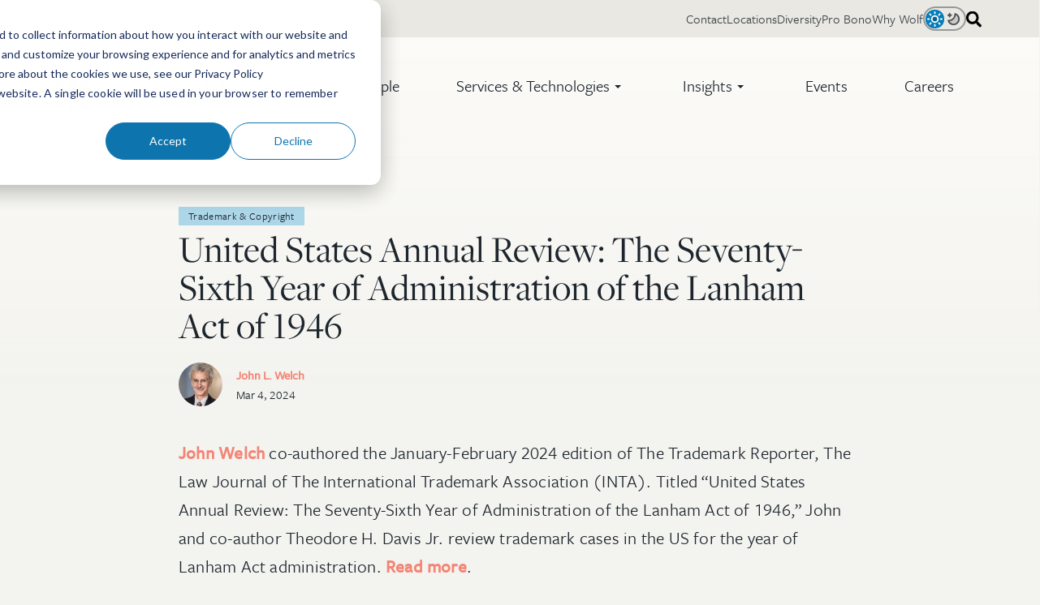

--- FILE ---
content_type: text/css
request_url: https://wolfgreenfield.com/hubfs/hub_generated/template_assets/1/81549851472/1764102162958/template_blog-post.min.css
body_size: 340
content:
[data-theme=light] .hero,[data-theme=system] .hero{background:linear-gradient(0deg,transparent,rgb(var(--color-white)))}@media (prefers-color-scheme:dark){[data-theme=system] .hero{background:unset}}.post__meta{font-size:15px;line-height:1.3;margin:1rem 0}.post__meta-author-img{border-radius:50%;margin-right:1.1em;overflow:hidden}.post__meta-author-name{display:inline-block;font-size:1em;margin-bottom:.25em;padding-bottom:.1em;position:relative}.post__meta-author-name:after{background-color:rgb(var(--color-primary));bottom:0;content:"";display:block;height:2px;left:0;position:absolute;transform:scaleX(0);transform-origin:0 0;transition:transform .2s ease-out;width:100%}.post__meta-read-time{border-left:2px solid rgb(var(--color-secondary));margin-left:.5em;padding-left:calc(6px + .5em);text-indent:5px}.post__meta-author-name:hover:after{transform:scaleX(1)}.post__meta-read-time svg{height:.85em;transform:translateY(-9%)}.post__meta a{text-decoration:none}.post__container{margin:auto;max-width:var(--post-width,900px)!important;padding:1rem var(--site-gutter) 2rem!important}.post__title{margin:0 0 .5em}.post__body{font-size:20px}@media (min-width:37.5em){.post__body{font-size:22px}}#hs_cos_wrapper_post_body div:first-of-type,#hs_cos_wrapper_post_body h2:first-of-type,#hs_cos_wrapper_post_body h3:first-of-type,#hs_cos_wrapper_post_body img:first-of-type,#hs_cos_wrapper_post_body ol:first-of-type,#hs_cos_wrapper_post_body p:first-of-type,#hs_cos_wrapper_post_body ul:first-of-type{margin-top:0}.post__body .table-wrap{border-radius:6px;box-shadow:0 8px 15px -5px rgba(0,0,0,.2);margin-bottom:2em;margin-top:2em;overflow-x:auto}.post__body .table-wrap+h2,.post__body .table-wrap+h3{margin-top:1.7em}.post__body table{background-color:#f6f6f6;border-collapse:collapse;font-size:16px;margin-bottom:2em;margin-top:2em;width:100%}.post__body .table-wrap table{margin-bottom:0;margin-top:0}.post__body table caption{background-color:rgb(var(--color-secondary));caption-side:bottom;color:rgb(var(--color-secondary-contrast));padding:1em}.post__body table thead th{background-color:rgb(var(--color-primary));color:rgb(var(--color-primary-contrast));white-space:nowrap}.post__body table tr:nth-child(odd){background-color:#fff}.post__body table td,.post__body table th{padding:1.1em .75rem;text-align:inherit}.post__body table h1,.post__body table h2,.post__body table h3,.post__body table h4,.post__body table h5,.post__body table h6{font-size:1.2em;margin-bottom:0;white-space:nowrap}.post__subscribe-form{--form-bg-color:var(--color-light);--form-foreground-color:var(--color-text-dark);--form-fields-bg-color:var(--color-white);background:rgb(var(--color-light));border-radius:3px;display:block;padding:1.5rem}.featured-professionals{margin-bottom:1rem}[data-theme=dark] .post__subscribe-form{--form-bg-color:var(--color-background-alt);--form-foreground-color:var(--color-background-alt);--form-fields-bg-color:var(--color-background-alt);background:rgb(var(--color-background-alt))}[data-theme=dark] .widget-type-form,[data-theme=dark] form.hs-form{color:rgb(var(--color-white))}

--- FILE ---
content_type: text/css
request_url: https://wolfgreenfield.com/hubfs/hub_generated/template_assets/1/81548272519/1764102158664/template_footer.min.css
body_size: -14
content:
.footer{--social-link-size:46px;font-size:.95rem;padding:6rem 0}.footer__grid{display:grid;gap:2.5rem var(--site-gutter);grid-template:"logo logo" auto "cta cta" auto "nav1 nav1" auto "nav2 nav3" auto "newsletter newsletter" auto "socials socials" auto/1fr 1fr}@media (min-width:1000px){.footer__grid{gap:4rem 1.5rem;grid-template:"logo nav1 nav2 nav3 cta" 1fr ". socials newsletter newsletter ." auto/100px 4fr 3fr 3fr auto}}.footer__logo{grid-area:logo}.footer__socials{grid-area:socials}.footer__socials .social-link{background-color:transparent}.footer__socials .social-links svg{fill:rgb(var(--color-foreground))}.footer__logo+.footer__menu{grid-area:nav1}.footer__menu a{color:rgb(var(--color-foreground));font-weight:400}@media (min-width:1100px){.footer__menu a{white-space:nowrap}}.footer__menu .hs-menu-depth-1:before{background-color:rgb(var(--color-foreground),.1)}@media (min-width:1000px){.footer__menu .hs-menu-depth-1:before{background-color:rgb(var(--color-foreground),0)}}.footer__menu .hs-menu-depth-1:hover:before{background-color:rgb(var(--color-secondary),1)}.footer__menu .hs-menu-depth-1{padding:.1em 0}.footer__menu .hs-menu-depth-1>a{font:var(--h3-font);font-size:1.2em;padding-bottom:.5em;padding-top:.5em}.footer__menu .hs-menu-children-wrapper{padding-left:0}.footer__ctas{grid-area:cta}.footer__newsletter{grid-area:newsletter}.footer__newsletter form{background:transparent;color:rgb(var(--color-foreground));display:flex;gap:1em;width:100%}.footer__newsletter .form-title{font:var(--h4-font)}.footer__newsletter .hs_email{flex:1}.footer__ctas,.footer__logo,.footer__newsletter .form-title,.footer__socials .social-links{justify-content:center;text-align:center}@media (min-width:1000px){.footer__ctas,.footer__logo,.footer__newsletter .form-title,.footer__socials .social-links{justify-content:flex-start;text-align:left}}.footer__newsletter form{position:relative}.footer__newsletter .hs-fieldtype-text{background:rgb(var(--color-light));border:1px solid rgb(var(--color-foreground),.3);border-radius:var(--form-fields-radius);position:relative}.footer__newsletter .hs-fieldtype-text input.hs-input{border:none;color:rgb(var(--color-black));margin:0!important;padding:2rem .75rem .5em}.footer__newsletter .hs-error-msgs.inputs-list{color:rgb(rgb(var(--form-error-color)));margin:.5rem 0 0;padding:0 1rem 0 36px;position:absolute}.footer__newsletter .hs-fieldtype-text>label{color:rgb(var(--color-black));display:inline;font-size:15px;font-weight:700;left:.75rem;padding:0;position:absolute;top:5px}.footer__newsletter .hs-submit{bottom:.25rem;position:absolute;right:.25rem}.footer__newsletter .hs-button{height:3rem;margin:0!important}

--- FILE ---
content_type: text/css
request_url: https://wolfgreenfield.com/hubfs/hub_generated/module_assets/1/96735084082/1743267613246/module_back-to-top.min.css
body_size: -250
content:
.back-to-top-wrapper{--btt-size:3.25rem;height:100vh;position:absolute;right:0;top:0;width:1px}@media (min-width:900px){.back-to-top-wrapper{--btt-size:3.75rem}}.hs-inline-edit #hs_cos_wrapper_btt{height:50px;min-width:100px}.back-to-top,.hs-inline-edit #hs_cos_wrapper_btt{bottom:var(--site-gutter);position:fixed;right:var(--site-gutter);z-index:9999}.back-to-top{align-items:center;background-color:rgb(var(--color-background-alt));color:rgb(var(--color-foreground-alt));display:flex;flex-flow:column;font-size:15px;font-weight:400;height:var(--btt-size);justify-content:center;min-width:calc(var(--btt-size)*.8);opacity:0;padding:.75em .25em;text-align:center;text-decoration:none;transition:opacity .2s,visibility .2s;visibility:hidden}.hs-inline-edit .back-to-top,.no-js .back-to-top{opacity:1;visibility:visible}.back-to-top__icon{display:block;margin-bottom:-1em}.back-to-top--visible{opacity:1;visibility:visible}

--- FILE ---
content_type: text/css
request_url: https://wolfgreenfield.com/hubfs/hub_generated/template_assets/1/81549851478/1764102158674/template_header.min.css
body_size: 5496
content:
.site-header{width:100%;z-index:var(--site-z-4)}.has-open-primary-menu-item .site-header{z-index:var(--site-z-top)}@media (min-width:1025px){.site-header--transparent\@lg{--nav-color-bg:transparent;--nav-font-color:var(--nav-font-color\@lg);left:0;position:absolute;top:0}.site-header--transparent\@lg+.body-container .dnd-section:first-of-type,.site-header--transparent\@lg+.body-container .hero{padding-top:calc(4em + var(--header-height, 90px))}.site-header--transparent\@lg.site-header--light\@lg:before{background:linear-gradient(0deg,transparent,rgb(var(--color-black),.5));content:"";height:calc(var(--nav-height)*2.5);position:absolute;width:100%}}.site-header--sticky{position:sticky;top:var(--nav-sticky-top,0)}.header{background:var(--nav-color-bg);display:flex;flex-flow:column;width:100%}.header ul{list-style-type:none}.header summary{list-style:none}.header summary::-webkit-details-marker{display:none}.nav{align-items:center;box-shadow:var(--nav-box-shadow);display:grid;font-size:var(--nav-font-size);gap:0;grid-template:"logo controls";height:var(--nav-height);order:2;padding:0 var(--site-gutter);position:relative;width:100%}@media (min-width:1025px){.nav{gap:var(--nav-spacing-x);grid-template:var(--nav-layout)}}.nav__logo{font-weight:700;grid-area:logo;z-index:1}.nav__logo .site-logo{display:flex}.nav__logo a{color:var(--nav-font-color);display:inline-block}.nav__logo .site-logo__image{max-height:var(--nav-height);max-width:var(--site-logo-width-mobile);object-fit:contain;object-position:left center}@media (min-width:1025px){.nav__logo .site-logo__image{max-width:var(--site-logo-width)}.site-header--logo-reverse\@lg .site-logo__image{opacity:0}.site-header--logo-reverse\@lg .site-logo__link{background:var(--site-logo-reverse)}}.nav__controls,.nav__toggler{border-radius:50em;font-size:12px;grid-area:controls;height:var(--nav-toggler-size);justify-self:end;text-transform:lowercase;width:var(--nav-toggler-size)}.header-search--expander~.nav__controls,.header-search--expander~.nav__toggler{margin-right:calc(var(--nav-toggler-size)*.75)}@media (min-width:1025px){.nav__controls,.nav__toggler{display:none}}.nav__menu{grid-area:menu;height:calc(100% - var(--nav-height));overflow-y:auto;padding:var(--site-gutter) 0 150px}.header--has-topbar .nav__menu{height:calc(100% - var(--nav-height) - var(--topbar-height))}.nav__menu--end{grid-area:menu/menu/menu/content}@media (min-width:1025px){.header--has-topbar .nav__menu,.nav__menu{height:100%}}.nav__end{grid-area:content;padding:var(--site-gutter);transition:all .2s ease-in-out}[aria-expanded=true]~.nav__end{transition:all .2s ease-out .15s}@media (min-width:1025px){.nav__end{height:auto;justify-self:end}}.nav__end,.nav__menu{background:var(--nav-color-bg);bottom:0;left:0;opacity:0;position:fixed;transform:translateY(30%);transition:all .2s ease-in-out;visibility:hidden;width:100%;z-index:9999}[aria-expanded=true]~.nav__end,[aria-expanded=true]~.nav__menu{opacity:1;transform:translateY(0);visibility:visible}@media (min-width:1025px){.nav__end,.nav__menu{display:block;opacity:1;overflow-y:unset;padding:0;top:unset;transform:none;transition:none;visibility:visible;width:auto;z-index:unset}.nav__menu{position:static}.nav__end{position:relative}}.header-search--bar{grid-area:controls;margin:0 55px 0 15px}@media (min-width:1025px){.header-search--bar{grid-area:search-bar;margin:0}}.header-search input[type=search],.header-search input[type=text]{--search-spacing-y:0.3em;background-color:rgb(var(--site-background-alt-color));background-image:url("data:image/svg+xml;charset=utf-8,%3Csvg xmlns='http://www.w3.org/2000/svg' viewBox='0 0 512 512'%3E%3Cpath d='M505 442.7 405.3 343c-4.5-4.5-10.6-7-17-7H372c27.6-35.3 44-79.7 44-128C416 93.1 322.9 0 208 0S0 93.1 0 208s93.1 208 208 208c48.3 0 92.7-16.4 128-44v16.3c0 6.4 2.5 12.5 7 17l99.7 99.7c9.4 9.4 24.6 9.4 33.9 0l28.3-28.3c9.4-9.4 9.4-24.6.1-34M208 336c-70.7 0-128-57.2-128-128 0-70.7 57.2-128 128-128 70.7 0 128 57.2 128 128 0 70.7-57.2 128-128 128'/%3E%3C/svg%3E");background-position:.8em var(--search-spacing-y);background-repeat:no-repeat;background-size:1.2em;border:1px solid rgb(var(--color-black));border-radius:var(--form-fields-radius);color:rgb(var(--site-foreground-color));display:block;margin-bottom:0;padding:var(--search-spacing-y) .9rem var(--search-spacing-y) 2.5em;width:100%}@media (prefers-color-scheme:dark){.header-search--expander input[type=search],.header-search--expander input[type=text]{background-image:url("data:image/svg+xml;charset=utf-8,%3Csvg xmlns='http://www.w3.org/2000/svg' viewBox='0 0 512 512'%3E%3Cpath fill='%23fff' d='M505 442.7 405.3 343c-4.5-4.5-10.6-7-17-7H372c27.6-35.3 44-79.7 44-128C416 93.1 322.9 0 208 0S0 93.1 0 208s93.1 208 208 208c48.3 0 92.7-16.4 128-44v16.3c0 6.4 2.5 12.5 7 17l99.7 99.7c9.4 9.4 24.6 9.4 33.9 0l28.3-28.3c9.4-9.4 9.4-24.6.1-34M208 336c-70.7 0-128-57.2-128-128 0-70.7 57.2-128 128-128 70.7 0 128 57.2 128 128 0 70.7-57.2 128-128 128'/%3E%3C/svg%3E")}}[data-theme=dark] .header-search--expander input[type=search],[data-theme=dark] .header-search--expander input[type=text]{background-image:url("data:image/svg+xml;charset=utf-8,%3Csvg xmlns='http://www.w3.org/2000/svg' viewBox='0 0 512 512'%3E%3Cpath fill='%23fff' d='M505 442.7 405.3 343c-4.5-4.5-10.6-7-17-7H372c27.6-35.3 44-79.7 44-128C416 93.1 322.9 0 208 0S0 93.1 0 208s93.1 208 208 208c48.3 0 92.7-16.4 128-44v16.3c0 6.4 2.5 12.5 7 17l99.7 99.7c9.4 9.4 24.6 9.4 33.9 0l28.3-28.3c9.4-9.4 9.4-24.6.1-34M208 336c-70.7 0-128-57.2-128-128 0-70.7 57.2-128 128-128 70.7 0 128 57.2 128 128 0 70.7-57.2 128-128 128'/%3E%3C/svg%3E")}[data-theme=light] .header-search--expander input[type=search],[data-theme=light] .header-search--expander input[type=text]{background-image:url("data:image/svg+xml;charset=utf-8,%3Csvg xmlns='http://www.w3.org/2000/svg' viewBox='0 0 512 512'%3E%3Cpath d='M505 442.7 405.3 343c-4.5-4.5-10.6-7-17-7H372c27.6-35.3 44-79.7 44-128C416 93.1 322.9 0 208 0S0 93.1 0 208s93.1 208 208 208c48.3 0 92.7-16.4 128-44v16.3c0 6.4 2.5 12.5 7 17l99.7 99.7c9.4 9.4 24.6 9.4 33.9 0l28.3-28.3c9.4-9.4 9.4-24.6.1-34M208 336c-70.7 0-128-57.2-128-128 0-70.7 57.2-128 128-128 70.7 0 128 57.2 128 128 0 70.7-57.2 128-128 128'/%3E%3C/svg%3E")}.nav .header-search input[type=search],.nav .header-search input[type=text]{--search-spacing-y:10px;padding-bottom:var(--search-spacing-y);padding-top:var(--search-spacing-y)}.header-search--expander{grid-area:controls;height:100%}@media (min-width:1025px){.header-search--expander{grid-area:content;justify-self:end;z-index:1}.header-search--expander~.nav__end{padding-right:calc(var(--nav-spacing-x) + .8em)}}.header-search--expander:focus-within{z-index:var(--site-z-top)}.topbar .header-search--expander{min-width:1rem}.header-search--expander input[type=search],.header-search--expander input[type=text]{background-position:.8em var(--search-spacing-y);border-color:transparent;cursor:pointer;margin:0;max-width:0;padding-left:2em;padding-right:0;transition:max-width .2s,padding .2s;will-change:padding,max-width}.nav .header-search--expander input[type=search],.nav .header-search--expander input[type=text]{background-color:var(--nav-color-bg);position:absolute;right:var(--site-gutter);top:50%;transform:translateY(-50%);width:calc(100% - var(--site-gutter)*2)}@media (min-width:1025px){.nav .header-search--expander input[type=search],.nav .header-search--expander input[type=text]{top:50%;transform:translateY(-50%)}}.topbar .header-search--expander input[type=search],.topbar .header-search--expander input[type=text]{background-color:transparent}.header-search--expander .hs-search-field:focus-within input[type=search],.header-search--expander .hs-search-field:focus-within input[type=text],.header-search--expander input[type=search]:focus,.header-search--expander input[type=text]:focus{background-color:rgb(var(--site-background-alt-color));border-color:rgb(var(--form-focus-color));cursor:text;max-width:min(100%,900px);padding-left:2.5em;padding-right:.9rem}.header-search--expander .hs-search-field{background:rgb(var(--site-background-color));height:100%;max-width:0;position:absolute;right:0;top:0;transition:max-width .15s ease-in-out;width:100%}.header-search--expander .hs-search-field--open,.header-search--expander .hs-search-field:focus-within,.inpage-editor-active-field.header-search--expander .hs-search-field{max-width:100%;position:absolute;transition:max-width .3s}.hs-inline-edit .header-search:not(.inpage-editor-active-field) .hs-search-field--open{position:static}.topbar-wrap{--color-background:var(--topbar-color-bg);--color-foreground:var(--topbar-color-text);--link-color:var(--topbar-color-link);background:var(--topbar-color-bg);order:1;position:relative;width:100%}.topbar{align-items:center;display:none;font-size:var(--nav-submenu-font-size);gap:var(--topbar-spacing-x);height:var(--topbar-height);padding:0 var(--site-gutter);position:static!important}.topbar--all-widths{display:flex;flex-flow:row-reverse}@media (min-width:1025px){.topbar{display:flex;flex-flow:row-reverse}}.topbar__item{grid-area:unset!important;transition:opacity .1s ease-out,transform .1s ease-out}.topbar__item:empty,.topbar__menu{display:none}@media (min-width:1025px){.topbar__menu{align-items:center;display:flex;gap:var(--topbar-spacing-x)}}.topbar .header-search--expander.inpage-editor-active-field~.topbar__item,.topbar .header-search--expander:focus-within~.topbar__item{opacity:0;transform:translateY(8px)}.hs-inline-edit .topbar__item:empty{background:rgb(var(--color-dark),.1);display:block;padding:.7em 1em}.topbar__item-fallback{color:var(--link-color);text-decoration:underline}.topbar__item a{display:inline-block;vertical-align:middle}.topbar__item a:not(.button){font-family:var(--nav-font-family);font-weight:var(--nav-font-weight)}.topbar__item-media{display:block}.topbar input[type=search],.topbar input[type=text]{position:absolute;right:var(--site-gutter-calculated);top:50%;transform:translateY(-50%);width:var(--site-container);z-index:1}.topbar .hs-search-field__suggestions-container{display:none;position:static}.topbar .hs-search-field--open .hs-search-field__suggestions-container{display:inherit}.hs-inline-edit :not(.inpage-editor-active-field)>.hs-search-field .hs-editor-hide-until-active{display:none}.hs-inline-edit .topbar .inpage-editor-active-field .hs-search-field--open .hs-search-field__suggestions,.topbar .hs-search-field--open .hs-search-field__suggestions{background:rgb(var(--color-background-alt));border-radius:var(--form-fields-radius);border-top:none;color:rgb(var(--color-foreground));max-width:900px;min-width:300px;padding:20px 10px 10px;position:absolute;right:var(--site-gutter-calculated);top:calc(100% - 10px);width:calc(100% - var(--site-gutter) - var(--site-gutter))}.topbar .hs-search-field__suggestions a{color:rgb(var(--color-foreground))}.topbar .hs-search-field__button{clip:rect(0,0,0,0)!important;border:0!important;height:1px!important;margin:-1px!important;overflow:hidden!important;padding:0!important;position:absolute!important;white-space:nowrap!important;width:1px!important}.header-menu,.header-menu__children,.header-menu__grandchildren{list-style-type:none}@media (max-width:1025px){.header-menu{display:flex;flex-flow:row wrap}}.header-menu__hr{background-color:rgb(var(--color-light));height:1px;margin:5px 0}.header-menu__link{position:relative}span.header-menu__link{cursor:default}.header-menu__parent{align-items:center;display:flex;flex-flow:row wrap;padding:var(--nav-spacing-y) var(--site-gutter);width:100%}.header-menu__parent:before{content:"";display:inline-block;height:var(--nav-submenu-toggler-size,50px);width:0}.header-menu__parent+.header-menu__parent{border-top:2px solid rgb(var(--color-light))}.header-menu__parent-link{color:var(--nav-font-color);display:inline-block;font-family:var(--nav-font-family);font-weight:var(--nav-font-weight);margin-right:auto}@media (min-width:1025px){.header-menu__parent{border-top:none!important;display:flex;flex-flow:column;font-weight:600;justify-content:center;padding:0;position:relative;width:auto}.header-menu__parent:before{content:none;display:none}.header-menu__parent-link{color:var(--nav-font-color);margin-right:0;padding:3px calc(var(--nav-spacing-x)/2)}.header-menu__parent:first-child .header-menu__parent-link{padding-left:0}.header-menu__parent:last-child .header-menu__parent-link{padding-right:0}a.header-menu__parent-link:after{background-color:currentColor;bottom:-3px;content:"";display:block;height:2px;left:calc(var(--nav-spacing-x)/2);position:absolute;transform:scaleX(0);transition:transform .15s;width:calc(100% - var(--nav-spacing-x))}.header-menu__parent:first-child a.header-menu__parent-link:after{left:0;width:calc(100% - var(--nav-spacing-x)/2)}.header-menu__parent:last-child a.header-menu__parent-link:after{width:calc(100% - var(--nav-spacing-x)/2)}a.header-menu__parent-link:hover:after{transform:scaleX(1)}}.no-js .header-menu__sub-menu-toggler{display:none}.header-menu__sub-menu-toggler{background:rgb(var(--color-light));border-radius:var(--nav-submenu-toggler-size,50px);height:var(--nav-submenu-toggler-size,50px);line-height:var(--nav-submenu-toggler-size,50px);position:relative;text-align:center;width:var(--nav-submenu-toggler-size,50px)}.header-menu__dropdown-icon{border-width:medium;border-bottom:2px solid rgb(var(--color-black));border-left:0 solid rgb(var(--color-black));border-right:2px solid rgb(var(--color-black));border-top:0 solid rgb(var(--color-black));display:block;height:12px;margin:auto;transform:rotate(45deg) translate(-2px,-2px);width:12px}.header-menu__sub-menu-toggler--open .header-menu__dropdown-icon{transform:rotate(225deg) translate(-2px,-2px)}@media (min-width:1025px){.header-menu__sub-menu-toggler{height:1px;overflow:hidden;position:absolute;width:1px;clip:rect(1px,1px,1px,1px);transition:none}.header-menu__sub-menu-toggler:focus{background:rgb(var(--color-light));clip:auto;clip-path:none;height:30px;line-height:1;margin:auto;outline:none;padding:0;position:absolute;right:calc(var(--nav-spacing-x)/2 - 30px);text-align:center;top:50%;transform:translateY(-50%);width:30px}.header-menu__dropdown-icon{display:inline-block}}.header-menu__children{flex:1 100%;font-family:var(--nav-submenu-font-family);font-size:var(--nav-submenu-font-size);height:0;opacity:0;overflow:hidden;padding:0;visibility:hidden;z-index:var(--site-z-4)}.header-menu__children a{color:var(--nav-submenu-color-link);font-weight:var(--nav-submenu-font-weight)}.header-menu__children a:hover{text-decoration:underline}[aria-expanded=true]+.header-menu__children{height:auto;opacity:1;transition:all .2s ease-in-out;visibility:visible}.header-menu__child{position:relative;white-space:nowrap}.header-menu__child-link{display:block;padding:.5em 0}@media (min-width:56.25em){.header-menu__child-link{padding:.5em 20px}}@media (min-width:1025px){.header-menu__children{background-color:var(--nav-submenu-color-bg);box-shadow:0 17px 35px 0 rgba(0,0,0,.12);font-size:var(--nav-submenu-font-size);height:auto;left:0;min-width:280px;opacity:0;overflow:unset;padding:1em 0;position:absolute;top:100%;transition:all .1s ease-in .35s;visibility:hidden}.header-menu__parent:first-child .header-menu__children{left:calc(var(--nav-spacing-x)/-2)}.header-menu__children:before{background-color:var(--nav-submenu-color-bg);content:"";display:block;height:11px;left:15%;position:absolute;top:-5px;transform:rotate(135deg);width:11px}.header-menu__parent:hover .header-menu__children,.no-js .header-menu__parent:focus-within .header-menu__children{opacity:1;transition:all .2s ease-in-out 0s;visibility:visible}.header-menu__child{opacity:0;position:relative;transform:translateY(15px);transition:.65s cubic-bezier(.2,.8,.25,1) .35s;visibility:hidden;white-space:nowrap}.header-menu__child-link{display:block;font-size:1em;padding:.5em 20px}.header-menu__parent:hover .header-menu__child,.no-js .header-menu__parent:focus-within .header-menu__child,[aria-expanded=true]+.header-menu__children .header-menu__child{opacity:1;transform:translateY(0);transition:.65s cubic-bezier(.2,.8,.25,1) 0s;visibility:visible}}.header-menu__grandchild-link{display:block;padding:.25em 0}@media (min-width:37.5em) and (max-width:1025px){.header-menu__grandchildren{width:100%}}@media (min-width:1025px){.header-menu__grandchild{white-space:nowrap}.header-menu__grandchild:last-child:after{background:currentColor;content:"";display:block;height:1px;margin:.5em 0;opacity:.1;width:100%}.header-menu__child:last-child .header-menu__grandchild:last-child:after{display:none}.header-menu__grandchild-link{padding:.5em 30px .5em 40px}.header-menu--primary{display:flex;height:100%}}.header-menu--secondary{display:flex;width:100%}@media (min-width:1025px){.header-menu--secondary{align-items:center;padding:0;width:auto}.header-menu__children--mega{display:flex;flex:1 1 0;min-width:500px}.header-menu__children--mega,.header-menu__submenu--centered{left:50%;transform:translateX(-50%)}.header-menu__children--mega:before,.header-menu__submenu--centered:before{left:50%;left:calc(50% - 6px);transform:rotate(135deg)}.header-menu__children--mega{flex:1 auto;min-width:155px}.header-menu__children--mega .header-menu__grandchild:last-child:after{display:none}.header-menu__columns{min-width:620px;padding:.75em 1.25rem}.header-menu__column-title{font-weight:800;line-height:25px;padding:.5em 20px .5em 10px}}.header .header__cta{margin:0 1rem 0 0}@media (min-width:56.25em){.header .header__cta{font-size:inherit}}@media (min-width:1025px){.header .header__cta{margin:0 0 0 1rem;white-space:nowrap}}.header-menu-sublink{align-items:flex-start;display:flex!important;font-weight:600}.header-menu-sublink__icon{flex-basis:25px;flex-grow:0;flex-shrink:0;height:25px;margin-right:10px;width:25px}.header-menu-sublink__title{display:block;line-height:25px;white-space:nowrap}.header-menu-sublink__title span{display:inline}.header-menu-sublink__description{display:none;font-weight:400;margin-top:.5em;opacity:.7;white-space:normal}@media (min-width:1025px){.header-menu-sublink__icon{flex-basis:35px;height:35px;width:35px}.header-menu-sublink:hover{background:rgb(var(--color-primary),.1)}.header-menu-sublink__description{display:block}}.boomer-toggler,.burger-toggler{background-color:rgb(var(--color-primary));border:none;box-shadow:0 2px 10px -3px rgba(0,0,0,.2);color:rgb(var(--color-primary-contrast));font-size:11px;height:44px;letter-spacing:1px;padding:0;position:relative;width:44px;z-index:var(--site-z-4)}.boomer-toggler i,.boomer-toggler i:after,.boomer-toggler i:before,.burger-toggler i,.burger-toggler i:after,.burger-toggler i:before{background-color:currentColor;content:"";height:2px;left:50%;position:absolute;top:50%;transition:none;width:20px}.boomer-toggler i,.burger-toggler i{transform:translate(-50%,-50%)}.boomer-toggler i:after,.burger-toggler i:after{transform:translate(-50%,350%)}.boomer-toggler i:before,.burger-toggler i:before{transform:translate(-50%,-500%)}.boomer-toggler i,.boomer-toggler i:after,.boomer-toggler i:before{opacity:0;visibility:hidden}.boomer-toggler[aria-expanded=true] i,.burger-toggler[aria-expanded=true] i{opacity:1;transform:translate(-50%,-50%) rotate(315deg);transition:all .3s;visibility:visible}.boomer-toggler[aria-expanded=true] i:after,.burger-toggler[aria-expanded=true] i:after{opacity:1;transform:translate(-50%,-50%) rotate(90deg);transition:all .2s;visibility:visible}.boomer-toggler[aria-expanded=true] .boomer-toggler__text,.boomer-toggler[aria-expanded=true] i:before,.burger-toggler[aria-expanded=true] i:before{opacity:0;transform:scaleX(0);transform-origin:center center}@keyframes morphDot{0%{height:8px;width:8px}30%{border-radius:8px;transform:translateX(var(--dot-x)) translateY(8px) rotate(var(--dot-rotate))}40%{border-radius:2px;transform:translateX(var(--dot-x)) translateY(8px) rotate(var(--dot-rotate)) scaleX(.25)}75%{border-radius:2px;transform:translateX(var(--dot-x)) translateY(8px) rotate(var(--dot-rotate)) scaleX(.25) scaleY(2.5)}to{border-radius:2px;transform:translateX(var(--dot-x)) translateY(8px) rotate(var(--dot-rotate)) scaleX(.25) scaleY(2.5)}}@keyframes morphDotBounce{0%{height:8px;width:8px}30%{border-radius:8px;transform:translateX(var(--dot-x)) translateY(8px) rotate(var(--dot-rotate))}40%{border-radius:2px;transform:translateX(var(--dot-x)) translateY(8px) rotate(var(--dot-rotate)) scaleX(.25)}49%{border-radius:2px;transform:translateX(var(--dot-x)) translateY(8px) rotate(var(--dot-rotate)) scaleX(.25) scaleY(3.25)}58%{transform:translateX(var(--dot-x)) translateY(8px) rotate(var(--dot-rotate)) scaleX(.25) scaleY(2)}65%{border-radius:2px;transform:translateX(var(--dot-x)) translateY(8px) rotate(var(--dot-rotate)) scaleX(.25) scaleY(2.75)}71%{transform:translateX(var(--dot-x)) translateY(8px) rotate(var(--dot-rotate)) scaleX(.25) scaleY(2.325)}75%{border-radius:2px;transform:translateX(var(--dot-x)) translateY(8px) rotate(var(--dot-rotate)) scaleX(.25) scaleY(2.5)}to{border-radius:2px;transform:translateX(var(--dot-x)) translateY(8px) rotate(var(--dot-rotate)) scaleX(.25) scaleY(2.5)}}@keyframes morphDotReverse{0%{border-radius:2px;transform:translateX(var(--dot-x)) translateY(8px) rotate(var(--dot-rotate)) scaleX(.25) scaleY(2.5)}20%{border-radius:2px;transform:translateX(var(--dot-x)) translateY(8px) rotate(var(--dot-rotate)) scaleX(.25) scaleY(2.5)}30%{border-radius:2px;transform:translateX(var(--dot-x)) translateY(8px) rotate(var(--dot-rotate)) scaleX(.25)}45%{border-radius:8px;transform:translateX(var(--dot-x)) translateY(8px) rotate(var(--dot-rotate))}60%{height:8px;width:8px}to{height:8px;width:8px}}@keyframes morphDotReverseUpOver{0%{border-radius:2px;transform:translateX(var(--dot-x)) translateY(8px) rotate(var(--dot-rotate)) scaleX(.25) scaleY(2.5)}30%{border-radius:8px;transform:translateX(var(--dot-x)) translateY(8px) rotate(var(--dot-rotate)) scaleX(.25) scaleY(2.5)}40%{border-radius:8px;transform:translateX(var(--dot-x)) translateY(8px) rotate(var(--dot-rotate))}65%{border-radius:8px;transform:translateX(var(--dot-x)) translateY(0) rotate(var(--dot-rotate))}to{height:8px;width:8px}}.dot-toggler{--menu-animation:morphDot;--menu-reverse-animation:morphDotReverseUpOver;-webkit-appearance:none;background-color:transparent;border:none;color:currentColor;cursor:pointer;padding:7px;position:relative;text-align:center}.dot-toggler__text{display:block;line-height:8px;margin-top:8px;transition:transform .2s}.dot-toggler[aria-expanded=true] .dot-toggler__text{transform:scale(0) translateY(-10px)}.dot-toggler__dots{display:flex;height:8px;justify-content:space-between;margin:auto;position:relative;width:32px}.dot-toggler__dots--vertical{flex-flow:column;height:auto}.dot-toggler__dot{animation-timing-function:cubic-bezier(.28,.84,.42,1);background-color:currentColor;border-radius:8px;display:block;height:8px;transform-origin:center center;transition:transform .2s;width:8px}.dot-toggler__dots--vertical .dot-toggler__dot{margin:4px auto}.dot-toggler__dot:first-child{--dot-rotate:45deg;--dot-x:12px;will-change:border-radius,transform}.dot-toggler[aria-expanded=true] .dot-toggler__dot:first-child{animation:var(--menu-animation) .9s forwards}.dot-toggler[aria-expanded=false] .dot-toggler__dot:first-child{animation:var(--menu-reverse-animation) .3s forwards}.dot-toggler[aria-expanded=true] .dot-toggler__dot:nth-child(2){transform:scale(0) translateY(20px)}.dot-toggler__dot:last-child{--dot-rotate:-45deg;--dot-x:-12px;will-change:border-radius,transform}.dot-toggler[aria-expanded=true] .dot-toggler__dot:last-child{animation:var(--menu-animation) .6s forwards .2s}.dot-toggler[aria-expanded=false] .dot-toggler__dot:last-child{animation:var(--menu-reverse-animation) .3s forwards}.menu{display:flex;flex-flow:column;font-size:var(--nav-font-size,20px);position:static}@media (min-width:1025px){.menu{flex-flow:row;height:100%}}.menu a{text-decoration:none}.menu__item{position:relative}@media (min-width:1025px){.menu__item details{--submenu-rotate-x:-18deg}.menu__item details[open]{--submenu-rotate-x:0}}.menu__item[multicolumn]{position:static}.menu__item details{height:100%}.menu__link{align-items:center;color:var(--nav-font-color);cursor:pointer;display:flex;font:var(--nav-font-weight) 1em/1 var(--nav-font-family);padding:calc(var(--nav-spacing-y)/2) var(--site-gutter);position:relative}summary.menu__link{display:block;padding:0}[open] .menu__link{background:var(--nav-submenu-color-bg)}@media (min-width:1025px){.menu__link{height:100%;overflow:hidden;padding:0 calc(var(--nav-spacing-x, 70px)/2)}[open] .menu__link{background:transparent}.menu__link:after{background:linear-gradient(90deg,rgb(var(--color-primary)),rgb(var(--color-primary),.15));content:"";display:block;height:3px;left:calc(var(--nav-spacing-x)/2);opacity:0;position:absolute;top:50%;transform:translateY(1em) scaleX(.1);transform-origin:center left;transition:transform .2s,opacity .2s;width:calc(100% - var(--nav-spacing-x))}[open] .menu__link:after,a.menu__link:focus:after,a.menu__link:hover:after{opacity:1;transform:translateY(1em) scaleX(1)}.menu__item:first-child .menu__link{padding-left:0}.menu__item:first-child .menu__link:after{left:0;width:calc(100% - var(--nav-spacing-x)/2)}.menu__item:last-child .menu__link{padding-right:0}.menu__item:last-child .menu__link:after{width:calc(100% - var(--nav-spacing-x)/2)}span.menu__link:after{content:unset;display:none}}@keyframes bounce{0%{transform:translateY(0)}10%{transform:translateY(-2px)}70%{transform:translateY(4px)}to{transform:translateY(0)}}.menu__link i{display:inline-block;font-style:inherit;position:relative;text-align:center;transition:tranform .1s ease-out;width:1em}details:not([open]) .menu__link:hover i{animation:bounce 1s ease-in-out infinite;animation-fill-mode:both}.menu__link i:before{aspect-ratio:1/1;background-color:rgb(var(--color-primary),.1);border-radius:50%;content:"";left:50%;opacity:0;position:absolute;top:50%;transform:translate(-50%,-50%) scale(0);transition:all .2s ease;width:100%}details:not([open]) .menu__link:focus i:before,details:not([open]) .menu__link:hover i:before{opacity:1;transform:translate(-50%,-50%) scale(1)}.menu__link i:after{border:4px solid transparent;border-top-color:currentcolor;content:"";display:block;height:4px;margin:auto;position:relative;transform:translateY(3px);transition:transform .1s ease-in-out;width:4px}.menu__item [open] i:after{transform:rotateX(180deg) translateY(3px);transition:transform .2s ease-in-out}.submenu{background:var(--nav-submenu-color-bg,#fff);left:0;opacity:0;padding:calc(var(--nav-spacing-y)/2) var(--site-gutter);position:static;top:100%;transform:rotateX(var(--submenu-rotate-x));transform-origin:top right;transition:.1s;transition-property:opacity,transform;visibility:hidden}.menu__item [open] .submenu{opacity:1;transition:.25s;transition-property:opacity,transform;visibility:visible;z-index:var(--site-z-3,9)}@media (min-width:1025px){.submenu{min-width:250px;padding:4rem;position:absolute}[data-theme=light] .submenu{box-shadow:4rem 1rem 4rem -1rem rgb(var(--color-dark),.1),-4rem 1rem 4rem -1rem rgb(var(--color-dark),.1),0 28px 40px -20px rgb(var(--color-dark),.1)}[multicolumn] .submenu{display:grid;gap:1.8rem 2.5rem;grid-template-columns:repeat(2,1fr);grid-template-rows:auto 1fr;left:auto;max-width:1080px;right:var(--site-gutter)}.hs-inline-edit .inpage-editor-active-field [multicolumn] .submenu{min-width:1000px;right:0}[multicolumn="3"] .submenu{grid-template-columns:repeat(3,1fr)}.submenu:after{background:linear-gradient(90deg,rgb(var(--color-secondary)),rgb(var(--color-secondary),.1));bottom:0;content:"";height:3px;position:absolute;transform:scaleX(0);transition:transform .3s ease-in-out;transition-delay:.5s;width:100%}.menu__item [open] .submenu:after{transform:scaleX(1)}}.submenu__col-title{display:block;letter-spacing:1px;margin-top:2.25em}@media (min-width:1025px){.submenu__col-title{margin-top:0}}.submenu__image-wrapper{display:flex;flex-flow:row-reverse;gap:1em}.submenu__col-title:not(:empty)+.submenu__image-wrapper,.submenu__image-wrapper+.submenu__image-wrapper{margin-top:1em}.submenu__image{aspect-ratio:5/4;height:100%;object-fit:cover;width:100%}.submenu__image-title+.submenu__image{flex:0 30%;max-width:30%}.submenu__image-title{color:rgb(var(--color-foreground));display:block;flex:1;font:var(--h3-font);font-size:1.2rem;margin-top:.5rem}.submenu__title{grid-column:1/-1;grid-row:1/2;margin:0}.submenu__links{font-size:.9em;list-style-type:none;margin:.5em -.5em 0;padding:0}.submenu__link{color:var(--nav-submenu-color-link);display:grid;font-weight:400;gap:0 15px;grid-template:1fr auto/30px 1fr;line-height:1.1;padding:.75em .5em}.submenu__link:hover{background:rgb(var(--color-primary),.1)}.submenu__text{display:block;grid-column:span 2;margin:0}.submenu__explainer{font-weight:300;grid-column:span 2;margin-top:5px}.submenu__icon{grid-row:1/-1;height:30px;object-fit:contain;width:30px}.submenu__icon+.submenu__text{grid-column:span 1;margin:4px 0 0}.submenu__icon~.submenu__explainer{grid-column:span 1}.color-mode-switch{border:var(--btn-border-width) solid rgb(var(--site-foreground-color),.4);border-radius:var(--btn-border-radius);display:inline-flex;gap:.25em;padding:.1em}.color-mode-switch__option{align-items:center;border:none;display:flex;gap:1em;line-height:1;opacity:.75;padding:.1rem}[data-theme=system] [data-color-mode-switch=light]{background:rgb(var(--color-primary));color:rgb(var(--color-primary-contrast));opacity:1}@media (prefers-color-scheme:dark){[data-theme=system] [data-color-mode-switch=dark]{background:rgb(var(--color-primary));color:rgb(var(--color-primary-contrast));opacity:1}[data-theme=system] [data-color-mode-switch=light]{background:transparent;color:inherit;opacity:.75}}[data-theme=dark] [data-color-mode-switch=dark],[data-theme=light] [data-color-mode-switch=light]{background:rgb(var(--color-primary));color:rgb(var(--color-primary-contrast));opacity:1}.color-mode-switch__option:hover{opacity:1}.color-mode-switch svg{display:block}.nav__topbar-menu:empty{display:none}[aria-expanded=true]~.nav__topbar-menu{transition:all .2s ease-out .2s}.nav__topbar-menu{background:var(--nav-color-bg);bottom:0;column-count:2;column-gap:.5em;font-size:var(--nav-submenu-font-size);left:0;opacity:0;padding-bottom:var(--site-gutter);position:fixed;transform:translateY(30%);transition:all .2s ease-in-out;visibility:hidden;width:100%;z-index:9999}[aria-expanded=true]~.nav__topbar-menu{opacity:1;transform:translateY(0);transition:all .2s ease-in-out .2s;visibility:visible}html.has-open-primary-menu-item [aria-expanded=true]~.nav__topbar-menu{opacity:0;transform:translateY(30%);transition:all .1s ease-in-out;visibility:hidden}@media (min-width:1025px){.nav__topbar-menu{display:none}}.nav__topbar-menu a,.nav__topbar-menu span{align-items:center;color:var(--nav-font-color);display:flex;font:var(--nav-font-weight) 1em/1 var(--nav-font-family);padding:calc(var(--nav-spacing-y)/3) var(--site-gutter);position:relative}

--- FILE ---
content_type: text/css
request_url: https://wolfgreenfield.com/hubfs/hub_generated/module_assets/1/95084464256/1743267591243/module_search-input.min.css
body_size: -172
content:
.hs-editor-hide-until-active{display:none}.inpage-editor-active-field .hs-editor-hide-until-active{display:block}.hs-search-field{position:relative}.hs-search-field .hs-search-field__input{flex:1;margin:0;padding-right:2.5rem;width:100%}.hs-search-field--open .hs-search-field__input{border-radius:var(--form-fields-radius) var(--form-fields-radius) 0 0}.hs-search-field__bar button{border:none;padding:.5em;position:absolute;right:0;top:.25em}.hs-search-field__bar button svg{fill:currentColor;height:1em}.hs-search-field__suggestions{list-style:none;margin:0;padding:0}.hs-search-field--open .hs-search-field__suggestions,.inpage-editor-active-field .hs-search-field__suggestions{background-color:rgb(var(--form-bg-color));border:1px solid rgb(var(--form-fields-border-color));border-radius:0 0 var(--form-fields-radius) var(--form-fields-radius);box-shadow:0 1rem 1rem -1rem rgb(var(--color-black),.5);position:absolute;width:100%;z-index:var(--site-z-1)}.hs-search-field__suggestions li{display:block;margin:0;padding:0}.hs-search-field__suggestions .results-for{font-weight:700}.hs-search-field__suggestions .results-for,.hs-search-field__suggestions a{color:rgb(var(--form-fields-text-color));display:block;line-height:1.4;padding:.25rem .85rem}.hs-search-field__suggestions a{font-weight:400;position:relative}.hs-search-field__suggestions[data-search-result-icon] a{padding-left:2.35rem}.hs-search-field__suggestions a:focus,.hs-search-field__suggestions a:hover{background-color:rgb(var(--color-tertiary),1);color:rgb(var(--color-tertiary-contrast));outline:none}.hs-search-field__suggestions svg{height:1em;fill:currentColor;left:.85rem;opacity:.65;position:absolute;top:.4rem;width:1em}.hs-search-field__input:focus{outline-style:solid}.hs-search-field__suggestions-container{flex-basis:100%;position:relative}.hs-search-field__form{display:flex;flex-wrap:wrap}.hs-search-field__bar--button-beneath .hs-search-field__input,.hs-search-field__label{flex-basis:100%}.hs-search-field__bar--button-beneath .hs-search-field__button{margin-right:.725rem;margin-top:.725rem}.hs-search-field__bar--button-align-right .hs-search-field__button{margin-left:.725rem;margin-right:0;order:2}.hs-search-field__bar--button-beneath .hs-search-field__suggestions-container{flex-basis:auto;flex-grow:1;min-width:75%}.hs-search-field__button--labelled .hs_cos_wrapper_type_icon{margin-right:.5rem}

--- FILE ---
content_type: text/css
request_url: https://wolfgreenfield.com/hubfs/hub_generated/module_assets/1/81549851290/1743267565862/module_blog-post-header.min.css
body_size: -464
content:
.post-header{--post-header-expanded-width:1280px;padding-bottom:1em;padding-top:2em}@media (min-width:900px){.post-header--two-column{align-items:center;display:grid;gap:clamp(2rem,3vw,4rem);grid-template-columns:repeat(2,1fr);margin:0 auto;max-width:var(--site-width);padding-left:var(--site-gutter);padding-right:var(--site-gutter)}}.post-header--no-image{padding-bottom:0}.post-header__image{aspect-ratio:4/3;border-radius:var(--media-border-radius);display:block;object-fit:cover;width:100%}.post-header__image--stacked{aspect-ratio:16/9;margin:0 auto;max-width:var(--post-header-expanded-width);width:calc(100% - var(--site-gutter) - var(--site-gutter))}.post-header__image--expanded-image{border-radius:0;max-width:none;padding:0}@media (max-width:899px){.post-header__image--two-column{border-radius:0}}.post-header__content{margin:0 auto;max-width:var(--post-width);padding:0 var(--site-gutter)}@media (min-width:900px){.post-header--two-column .post-header__content{margin:0;padding:0}}

--- FILE ---
content_type: application/javascript
request_url: https://wolfgreenfield.com/hubfs/hub_generated/module_assets/1/81549851267/1743267562723/module_megamenu.min.js
body_size: -210
content:
var module_81549851267=function(){var __hs_messages={};i18n_getmessage=function(){return hs_i18n_getMessage(__hs_messages,hsVars.language,arguments)},i18n_getlanguage=function(){return hsVars.language};class PrimaryMenuItem extends HTMLElement{constructor(){super(),this.details=this.querySelector("details"),this.summary=this.querySelector("summary")}connectedCallback(){this.details&&this.summary&&(this.summary.setAttribute("role","button"),this.summary.setAttribute("aria-expanded","false"),this.summary.nextElementSibling.getAttribute("id")&&this.summary.setAttribute("aria-controls",this.summary.nextElementSibling.id),this.summary.addEventListener("click",this.onClick.bind(this)),this.details.addEventListener("keyup",this.onKeyUpEscape.bind(this)),this.details.addEventListener("focusout",this.onFocusOut.bind(this)))}onClick(event){setTimeout((()=>{this.details.hasAttribute("open")?this.open():this.close()}),100)}onKeyUpEscape(event){"ESCAPE"===event.code.toUpperCase()&&event.target.closest("details[open]")&&(this.close(),this.summary.focus())}onFocusOut(){setTimeout((()=>{this.contains(document.activeElement)||this.close()}))}open(){this.summary.setAttribute("aria-expanded",!0),document.documentElement.classList.add("has-open-primary-menu-item")}close(){this.details.removeAttribute("open"),this.summary.setAttribute("aria-expanded",!1),document.documentElement.classList.remove("has-open-primary-menu-item")}}customElements.define("primary-menu-item",PrimaryMenuItem)}();

--- FILE ---
content_type: application/javascript
request_url: https://wolfgreenfield.com/hubfs/hub_generated/template_assets/1/81549851653/1764102164025/template_header.min.js
body_size: -237
content:
!function(){const siteHeader=document.querySelector(".header"),docRoot=document.documentElement;siteHeader.addEventListener("click",e=>{let mainToggler=e.target.closest("nav > button[aria-expanded]"),toggler=e.target.closest("[aria-expanded]");(mainToggler||toggler)&&(mainToggler?"false"===mainToggler.getAttribute("aria-expanded")?(mainToggler.setAttribute("aria-expanded","true"),docRoot.style.overflow="hidden",document.body.style.overflow="hidden"):(mainToggler.setAttribute("aria-expanded","false"),docRoot.removeAttribute("style"),document.body.removeAttribute("style"),siteHeader.querySelectorAll("ul [aria-expanded]").forEach(toggler=>{toggler.setAttribute("aria-expanded","false")})):"false"===toggler.getAttribute("aria-expanded")?toggler.setAttribute("aria-expanded","true"):toggler.setAttribute("aria-expanded","false"))})}();
//# sourceURL=https://454850.fs1.hubspotusercontent-na1.net/hubfs/454850/hub_generated/template_assets/1/81549851653/1764102164025/template_header.js

--- FILE ---
content_type: application/javascript
request_url: https://wolfgreenfield.com/hubfs/hub_generated/module_assets/1/96735084082/1743267613246/module_back-to-top.min.js
body_size: -442
content:
var module_96735084082=function(){var __hs_messages={};i18n_getmessage=function(){return hs_i18n_getMessage(__hs_messages,hsVars.language,arguments)},i18n_getlanguage=function(){return hsVars.language},(()=>{const target=document.querySelector("html:not(.hs-inline-edit) .back-to-top-wrapper");if(!target)return;new IntersectionObserver(((entries,observer)=>{entries.forEach((entry=>{const bttBtn=entry.target.firstElementChild;entry.isIntersecting||bttBtn.classList.add("back-to-top--visible"),entry.isIntersecting&&bttBtn.classList.contains("back-to-top--visible")&&bttBtn.classList.remove("back-to-top--visible")}))}),{root:null,rootMargin:"0px",threshold:[0,1]}).observe(target)})()}();